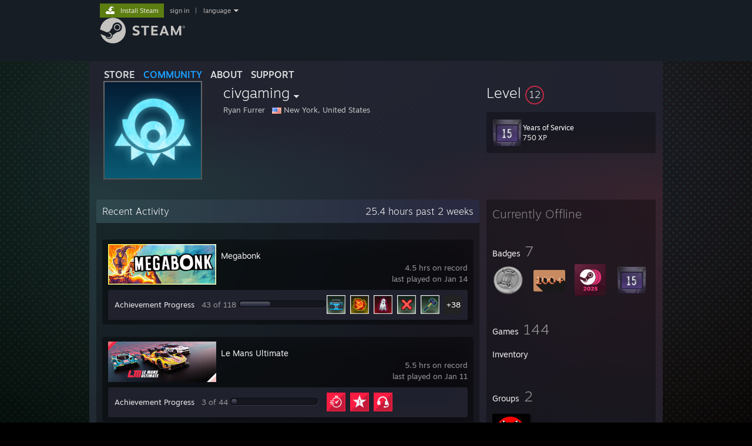

--- FILE ---
content_type: text/html; charset=UTF-8
request_url: https://steamcommunity.com/profiles/76561198025134960
body_size: 10050
content:
<!DOCTYPE html>
<html class=" responsive DesktopUI" lang="en"  >
<head>
	<meta http-equiv="Content-Type" content="text/html; charset=UTF-8">
			<meta name="viewport" content="width=device-width,initial-scale=1">
		<meta name="theme-color" content="#171a21">
		<title>Steam Community :: civgaming</title>
	<link rel="shortcut icon" href="/favicon.ico" type="image/x-icon">

	
	
	<link href="https://community.fastly.steamstatic.com/public/shared/css/motiva_sans.css?v=-yZgCk0Nu7kH&amp;l=english&amp;_cdn=fastly" rel="stylesheet" type="text/css">
<link href="https://community.fastly.steamstatic.com/public/shared/css/buttons.css?v=0Ihq-pAoptBq&amp;l=english&amp;_cdn=fastly" rel="stylesheet" type="text/css">
<link href="https://community.fastly.steamstatic.com/public/shared/css/shared_global.css?v=uKH1RcGNHaGr&amp;l=english&amp;_cdn=fastly" rel="stylesheet" type="text/css">
<link href="https://community.fastly.steamstatic.com/public/css/globalv2.css?v=9RV1KkrS040q&amp;l=english&amp;_cdn=fastly" rel="stylesheet" type="text/css">
<link href="https://community.fastly.steamstatic.com/public/css/skin_1/modalContent.css?v=WXAusLHclDIt&amp;l=english&amp;_cdn=fastly" rel="stylesheet" type="text/css">
<link href="https://community.fastly.steamstatic.com/public/css/skin_1/profilev2.css?v=-fVuSwVjP_Fu&amp;l=english&amp;_cdn=fastly" rel="stylesheet" type="text/css">
<link href="https://community.fastly.steamstatic.com/public/shared/css/motiva_sans.css?v=-yZgCk0Nu7kH&amp;l=english&amp;_cdn=fastly" rel="stylesheet" type="text/css">
<link href="https://community.fastly.steamstatic.com/public/css/promo/summer2017/stickers.css?v=Ncr6N09yZIap&amp;l=english&amp;_cdn=fastly" rel="stylesheet" type="text/css">
<link href="https://community.fastly.steamstatic.com/public/shared/css/shared_responsive.css?v=KWbVpwRCHuVv&amp;l=english&amp;_cdn=fastly" rel="stylesheet" type="text/css">
<link href="https://community.fastly.steamstatic.com/public/css/skin_1/header.css?v=EM4kCu67DNda&amp;l=english&amp;_cdn=fastly" rel="stylesheet" type="text/css">
<script type="text/javascript">
	var __PrototypePreserve=[];
	__PrototypePreserve[0] = Array.from;
	__PrototypePreserve[1] = Array.prototype.filter;
	__PrototypePreserve[2] = Array.prototype.flatMap;
	__PrototypePreserve[3] = Array.prototype.find;
	__PrototypePreserve[4] = Array.prototype.some;
	__PrototypePreserve[5] = Function.prototype.bind;
	__PrototypePreserve[6] = HTMLElement.prototype.scrollTo;
</script>
<script type="text/javascript" src="https://community.fastly.steamstatic.com/public/javascript/prototype-1.7.js?v=npJElBnrEO6W&amp;l=english&amp;_cdn=fastly"></script>
<script type="text/javascript">
	Array.from = __PrototypePreserve[0] || Array.from;
	Array.prototype.filter = __PrototypePreserve[1] || Array.prototype.filter;
	Array.prototype.flatMap = __PrototypePreserve[2] || Array.prototype.flatMap;
	Array.prototype.find = __PrototypePreserve[3] || Array.prototype.find;
	Array.prototype.some = __PrototypePreserve[4] || Array.prototype.some;
	Function.prototype.bind = __PrototypePreserve[5] || Function.prototype.bind;
	HTMLElement.prototype.scrollTo = __PrototypePreserve[6] || HTMLElement.prototype.scrollTo;
</script>
<script type="text/javascript">
	var __ScriptaculousPreserve=[];
	__ScriptaculousPreserve[0] = Array.from;
	__ScriptaculousPreserve[1] = Function.prototype.bind;
	__ScriptaculousPreserve[2] = HTMLElement.prototype.scrollTo;
</script>
<script type="text/javascript" src="https://community.fastly.steamstatic.com/public/javascript/scriptaculous/_combined.js?v=pbdAKOcDIgbC&amp;l=english&amp;_cdn=fastly&amp;load=effects,controls,slider,dragdrop"></script>
<script type="text/javascript">
	Array.from = __ScriptaculousPreserve[0] || Array.from;
	Function.prototype.bind = __ScriptaculousPreserve[1] || Function.prototype.bind;
	HTMLElement.prototype.scrollTo = __ScriptaculousPreserve[2] || HTMLElement.prototype.scrollTo;
delete String['__parseStyleElement'];  Prototype.Browser.WebKit = true;</script>
<script type="text/javascript">VALVE_PUBLIC_PATH = "https:\/\/community.fastly.steamstatic.com\/public\/";</script><script type="text/javascript" src="https://community.fastly.steamstatic.com/public/javascript/global.js?v=cMt-H-zOgNUp&amp;l=english&amp;_cdn=fastly"></script>
<script type="text/javascript" src="https://community.fastly.steamstatic.com/public/javascript/jquery-1.11.1.min.js?v=gQHVlrK4-jX-&amp;l=english&amp;_cdn=fastly"></script>
<script type="text/javascript" src="https://community.fastly.steamstatic.com/public/shared/javascript/tooltip.js?v=LZHsOVauqTrm&amp;l=english&amp;_cdn=fastly"></script>
<script type="text/javascript" src="https://community.fastly.steamstatic.com/public/shared/javascript/shared_global.js?v=84qavQoecqcM&amp;l=english&amp;_cdn=fastly"></script>
<script type="text/javascript" src="https://community.fastly.steamstatic.com/public/shared/javascript/auth_refresh.js?v=w6QbwI-5-j2S&amp;l=english&amp;_cdn=fastly"></script>
<script type="text/javascript">Object.seal && [ Object, Array, String, Number ].map( function( builtin ) { Object.seal( builtin.prototype ); } );</script><script type="text/javascript">$J = jQuery.noConflict();
if ( typeof JSON != 'object' || !JSON.stringify || !JSON.parse ) { document.write( "<scr" + "ipt type=\"text\/javascript\" src=\"https:\/\/community.fastly.steamstatic.com\/public\/javascript\/json2.js?v=54NKNglvGTO8&amp;l=english&amp;_cdn=fastly\"><\/script>\n" ); };
</script>
		<script type="text/javascript">
			document.addEventListener('DOMContentLoaded', function(event) {
				SetupTooltips( { tooltipCSSClass: 'community_tooltip'} );
		});
		</script><script type="text/javascript" src="https://community.fastly.steamstatic.com/public/javascript/modalContent.js?v=uqf5ttWTRe7l&amp;l=english&amp;_cdn=fastly"></script>
<script type="text/javascript" src="https://community.fastly.steamstatic.com/public/javascript/modalv2.js?v=zBXEuexVQ0FZ&amp;l=english&amp;_cdn=fastly"></script>
<script type="text/javascript" src="https://community.fastly.steamstatic.com/public/javascript/profile.js?v=kpuU5wNDRWQz&amp;l=english&amp;_cdn=fastly"></script>
<script type="text/javascript" src="https://community.fastly.steamstatic.com/public/javascript/promo/stickers.js?v=CcLRHsa04otQ&amp;l=english&amp;_cdn=fastly"></script>
<script type="text/javascript" src="https://community.fastly.steamstatic.com/public/javascript/reportedcontent.js?v=-lZqrarogJr8&amp;l=english&amp;_cdn=fastly"></script>
<script type="text/javascript" src="https://community.fastly.steamstatic.com/public/javascript/webui/clientcom.js?v=09ET5-poo0Sd&amp;l=english&amp;_cdn=fastly"></script>
<script type="text/javascript" src="https://community.fastly.steamstatic.com/public/shared/javascript/shared_responsive_adapter.js?v=j0eobCNqcadg&amp;l=english&amp;_cdn=fastly"></script>

						<meta name="twitter:card" content="summary">
			
	<meta name="twitter:site" content="@steam" />

						<meta property="og:title" content="Steam Community :: civgaming">
					<meta property="twitter:title" content="Steam Community :: civgaming">
					<meta property="og:type" content="website">
					<meta property="fb:app_id" content="105386699540688">
			
	
			<link rel="image_src" href="https://avatars.fastly.steamstatic.com/2cd77c8b7776307c386eec6ed82be76d20f3af82_full.jpg">
		<meta property="og:image" content="https://avatars.fastly.steamstatic.com/2cd77c8b7776307c386eec6ed82be76d20f3af82_full.jpg">
		<meta name="twitter:image" content="https://avatars.fastly.steamstatic.com/2cd77c8b7776307c386eec6ed82be76d20f3af82_full.jpg" />
				
	
	
	
	
	</head>
<body class="flat_page profile_page  DefaultTheme responsive_page ">


<div class="responsive_page_frame with_header">
						<div role="navigation" class="responsive_page_menu_ctn mainmenu" aria-label="Mobile Menu">
				<div class="responsive_page_menu"  id="responsive_page_menu">
										<div class="mainmenu_contents">
						<div class="mainmenu_contents_items">
															<a class="menuitem" href="https://steamcommunity.com/login/home/?goto=profiles%2F76561198025134960">
									Sign in								</a>
															<a class="menuitem supernav" href="https://store.steampowered.com/" data-tooltip-type="selector" data-tooltip-content=".submenu_Store">
				Store			</a>
			<div class="submenu_Store" style="display: none;" data-submenuid="Store">
														<a class="submenuitem" href="https://store.steampowered.com/">
						Home											</a>
														<a class="submenuitem" href="https://store.steampowered.com/explore/">
						Discovery Queue											</a>
														<a class="submenuitem" href="https://steamcommunity.com/my/wishlist/">
						Wishlist											</a>
														<a class="submenuitem" href="https://store.steampowered.com/points/shop/">
						Points Shop											</a>
														<a class="submenuitem" href="https://store.steampowered.com/news/">
						News											</a>
														<a class="submenuitem" href="https://store.steampowered.com/stats/">
						Charts											</a>
							</div>
										<a class="menuitem supernav supernav_active" href="https://steamcommunity.com/" data-tooltip-type="selector" data-tooltip-content=".submenu_Community">
				Community			</a>
			<div class="submenu_Community" style="display: none;" data-submenuid="Community">
														<a class="submenuitem" href="https://steamcommunity.com/">
						Home											</a>
														<a class="submenuitem" href="https://steamcommunity.com/discussions/">
						Discussions											</a>
														<a class="submenuitem" href="https://steamcommunity.com/workshop/">
						Workshop											</a>
														<a class="submenuitem" href="https://steamcommunity.com/market/">
						Market											</a>
														<a class="submenuitem" href="https://steamcommunity.com/?subsection=broadcasts">
						Broadcasts											</a>
							</div>
										<a class="menuitem " href="https://store.steampowered.com/about/">
				About			</a>
										<a class="menuitem " href="https://help.steampowered.com/en/">
				Support			</a>
			
							<div class="minor_menu_items">
																								<div class="menuitem change_language_action">
									Change language								</div>
																																	<a class="menuitem" href="https://store.steampowered.com/mobile" target="_blank" rel="noreferrer">Get the Steam Mobile App</a>
																									<div class="menuitem" role="link" onclick="Responsive_RequestDesktopView();">
										View desktop website									</div>
															</div>
						</div>
						<div class="mainmenu_footer_spacer  "></div>
						<div class="mainmenu_footer">
															<div class="mainmenu_footer_logo"><img src="https://community.fastly.steamstatic.com/public/shared/images/responsive/footerLogo_valve_new.png"></div>
								© Valve Corporation. All rights reserved. All trademarks are property of their respective owners in the US and other countries.								<span class="mainmenu_valve_links">
									<a href="https://store.steampowered.com/privacy_agreement/" target="_blank">Privacy Policy</a>
									&nbsp;| &nbsp;<a href="http://www.valvesoftware.com/legal.htm" target="_blank">Legal</a>
									&nbsp;| &nbsp;<a href="https://help.steampowered.com/faqs/view/10BB-D27A-6378-4436" target="_blank">Accessibility</a>
									&nbsp;| &nbsp;<a href="https://store.steampowered.com/subscriber_agreement/" target="_blank">Steam Subscriber Agreement</a>
									&nbsp;| &nbsp;<a href="https://store.steampowered.com/steam_refunds/" target="_blank">Refunds</a>
									&nbsp;| &nbsp;<a href="https://store.steampowered.com/account/cookiepreferences/" target="_blank">Cookies</a>
								</span>
													</div>
					</div>
									</div>
			</div>
		
		<div class="responsive_local_menu_tab"></div>

		<div class="responsive_page_menu_ctn localmenu">
			<div class="responsive_page_menu"  id="responsive_page_local_menu" data-panel="{&quot;onOptionsActionDescription&quot;:&quot;#filter_toggle&quot;,&quot;onOptionsButton&quot;:&quot;Responsive_ToggleLocalMenu()&quot;,&quot;onCancelButton&quot;:&quot;Responsive_ToggleLocalMenu()&quot;}">
				<div class="localmenu_content" data-panel="{&quot;maintainY&quot;:true,&quot;bFocusRingRoot&quot;:true,&quot;flow-children&quot;:&quot;column&quot;}">
				</div>
			</div>
		</div>



					<div class="responsive_header">
				<div class="responsive_header_content">
					<div id="responsive_menu_logo">
						<img src="https://community.fastly.steamstatic.com/public/shared/images/responsive/header_menu_hamburger.png" height="100%">
											</div>
					<div class="responsive_header_logo">
						<a href="https://store.steampowered.com/">
															<img src="https://community.fastly.steamstatic.com/public/shared/images/responsive/header_logo.png" height="36" border="0" alt="STEAM">
													</a>
					</div>
									</div>
			</div>
		
		<div class="responsive_page_content_overlay">

		</div>

		<div class="responsive_fixonscroll_ctn nonresponsive_hidden ">
		</div>
	
	<div class="responsive_page_content">

		<div role="banner" id="global_header" data-panel="{&quot;flow-children&quot;:&quot;row&quot;}">
	<div class="content">
		<div class="logo">
			<span id="logo_holder">
									<a href="https://store.steampowered.com/" aria-label="Link to the Steam Homepage">
						<img src="https://community.fastly.steamstatic.com/public/shared/images/header/logo_steam.svg?t=962016" width="176" height="44" alt="Link to the Steam Homepage">
					</a>
							</span>
		</div>

			<div role="navigation" class="supernav_container" aria-label="Global Menu">
								<a class="menuitem supernav" href="https://store.steampowered.com/" data-tooltip-type="selector" data-tooltip-content=".submenu_Store">
				STORE			</a>
			<div class="submenu_Store" style="display: none;" data-submenuid="Store">
														<a class="submenuitem" href="https://store.steampowered.com/">
						Home											</a>
														<a class="submenuitem" href="https://store.steampowered.com/explore/">
						Discovery Queue											</a>
														<a class="submenuitem" href="https://steamcommunity.com/my/wishlist/">
						Wishlist											</a>
														<a class="submenuitem" href="https://store.steampowered.com/points/shop/">
						Points Shop											</a>
														<a class="submenuitem" href="https://store.steampowered.com/news/">
						News											</a>
														<a class="submenuitem" href="https://store.steampowered.com/stats/">
						Charts											</a>
							</div>
										<a class="menuitem supernav supernav_active" href="https://steamcommunity.com/" data-tooltip-type="selector" data-tooltip-content=".submenu_Community">
				COMMUNITY			</a>
			<div class="submenu_Community" style="display: none;" data-submenuid="Community">
														<a class="submenuitem" href="https://steamcommunity.com/">
						Home											</a>
														<a class="submenuitem" href="https://steamcommunity.com/discussions/">
						Discussions											</a>
														<a class="submenuitem" href="https://steamcommunity.com/workshop/">
						Workshop											</a>
														<a class="submenuitem" href="https://steamcommunity.com/market/">
						Market											</a>
														<a class="submenuitem" href="https://steamcommunity.com/?subsection=broadcasts">
						Broadcasts											</a>
							</div>
										<a class="menuitem " href="https://store.steampowered.com/about/">
				About			</a>
										<a class="menuitem " href="https://help.steampowered.com/en/">
				SUPPORT			</a>
				</div>
	<script type="text/javascript">
		jQuery(function($) {
			$('#global_header .supernav').v_tooltip({'location':'bottom', 'destroyWhenDone': false, 'tooltipClass': 'supernav_content', 'offsetY':-6, 'offsetX': 1, 'horizontalSnap': 4, 'tooltipParent': '#global_header .supernav_container', 'correctForScreenSize': false});
		});
	</script>

		<div id="global_actions">
			<div role="navigation" id="global_action_menu" aria-label="Account Menu">
									<a class="header_installsteam_btn header_installsteam_btn_green" href="https://store.steampowered.com/about/">
						<div class="header_installsteam_btn_content">
							Install Steam						</div>
					</a>
				
				
									<a class="global_action_link" href="https://steamcommunity.com/login/home/?goto=profiles%2F76561198025134960">sign in</a>
											&nbsp;|&nbsp;
						<span class="pulldown global_action_link" id="language_pulldown" onclick="ShowMenu( this, 'language_dropdown', 'right' );">language</span>
						<div class="popup_block_new" id="language_dropdown" style="display: none;">
							<div class="popup_body popup_menu">
																																					<a class="popup_menu_item tight" href="?l=schinese" onclick="ChangeLanguage( 'schinese' ); return false;">简体中文 (Simplified Chinese)</a>
																													<a class="popup_menu_item tight" href="?l=tchinese" onclick="ChangeLanguage( 'tchinese' ); return false;">繁體中文 (Traditional Chinese)</a>
																													<a class="popup_menu_item tight" href="?l=japanese" onclick="ChangeLanguage( 'japanese' ); return false;">日本語 (Japanese)</a>
																													<a class="popup_menu_item tight" href="?l=koreana" onclick="ChangeLanguage( 'koreana' ); return false;">한국어 (Korean)</a>
																													<a class="popup_menu_item tight" href="?l=thai" onclick="ChangeLanguage( 'thai' ); return false;">ไทย (Thai)</a>
																													<a class="popup_menu_item tight" href="?l=bulgarian" onclick="ChangeLanguage( 'bulgarian' ); return false;">Български (Bulgarian)</a>
																													<a class="popup_menu_item tight" href="?l=czech" onclick="ChangeLanguage( 'czech' ); return false;">Čeština (Czech)</a>
																													<a class="popup_menu_item tight" href="?l=danish" onclick="ChangeLanguage( 'danish' ); return false;">Dansk (Danish)</a>
																													<a class="popup_menu_item tight" href="?l=german" onclick="ChangeLanguage( 'german' ); return false;">Deutsch (German)</a>
																																							<a class="popup_menu_item tight" href="?l=spanish" onclick="ChangeLanguage( 'spanish' ); return false;">Español - España (Spanish - Spain)</a>
																													<a class="popup_menu_item tight" href="?l=latam" onclick="ChangeLanguage( 'latam' ); return false;">Español - Latinoamérica (Spanish - Latin America)</a>
																													<a class="popup_menu_item tight" href="?l=greek" onclick="ChangeLanguage( 'greek' ); return false;">Ελληνικά (Greek)</a>
																													<a class="popup_menu_item tight" href="?l=french" onclick="ChangeLanguage( 'french' ); return false;">Français (French)</a>
																													<a class="popup_menu_item tight" href="?l=italian" onclick="ChangeLanguage( 'italian' ); return false;">Italiano (Italian)</a>
																													<a class="popup_menu_item tight" href="?l=indonesian" onclick="ChangeLanguage( 'indonesian' ); return false;">Bahasa Indonesia (Indonesian)</a>
																													<a class="popup_menu_item tight" href="?l=hungarian" onclick="ChangeLanguage( 'hungarian' ); return false;">Magyar (Hungarian)</a>
																													<a class="popup_menu_item tight" href="?l=dutch" onclick="ChangeLanguage( 'dutch' ); return false;">Nederlands (Dutch)</a>
																													<a class="popup_menu_item tight" href="?l=norwegian" onclick="ChangeLanguage( 'norwegian' ); return false;">Norsk (Norwegian)</a>
																													<a class="popup_menu_item tight" href="?l=polish" onclick="ChangeLanguage( 'polish' ); return false;">Polski (Polish)</a>
																													<a class="popup_menu_item tight" href="?l=portuguese" onclick="ChangeLanguage( 'portuguese' ); return false;">Português (Portuguese - Portugal)</a>
																													<a class="popup_menu_item tight" href="?l=brazilian" onclick="ChangeLanguage( 'brazilian' ); return false;">Português - Brasil (Portuguese - Brazil)</a>
																													<a class="popup_menu_item tight" href="?l=romanian" onclick="ChangeLanguage( 'romanian' ); return false;">Română (Romanian)</a>
																													<a class="popup_menu_item tight" href="?l=russian" onclick="ChangeLanguage( 'russian' ); return false;">Русский (Russian)</a>
																													<a class="popup_menu_item tight" href="?l=finnish" onclick="ChangeLanguage( 'finnish' ); return false;">Suomi (Finnish)</a>
																													<a class="popup_menu_item tight" href="?l=swedish" onclick="ChangeLanguage( 'swedish' ); return false;">Svenska (Swedish)</a>
																													<a class="popup_menu_item tight" href="?l=turkish" onclick="ChangeLanguage( 'turkish' ); return false;">Türkçe (Turkish)</a>
																													<a class="popup_menu_item tight" href="?l=vietnamese" onclick="ChangeLanguage( 'vietnamese' ); return false;">Tiếng Việt (Vietnamese)</a>
																													<a class="popup_menu_item tight" href="?l=ukrainian" onclick="ChangeLanguage( 'ukrainian' ); return false;">Українська (Ukrainian)</a>
																									<a class="popup_menu_item tight" href="https://www.valvesoftware.com/en/contact?contact-person=Translation%20Team%20Feedback" target="_blank">Report a translation problem</a>
							</div>
						</div>
												</div>
					</div>
			</div>
</div>
<script type="text/javascript">
	g_sessionID = "95f373e66edaa280a06a89e5";
	g_steamID = false;
	g_strLanguage = "english";
	g_SNR = '2_100300_profile_';
	g_bAllowAppImpressions = true;
		g_ContentDescriptorPreferences = [1,3,4];

	

	// We always want to have the timezone cookie set for PHP to use
	setTimezoneCookies();

	$J( function() {

		InitMiniprofileHovers(( 'https%3A%2F%2Fsteamcommunity.com' ));
		InitEmoticonHovers();
		ApplyAdultContentPreferences();
	});

	$J( function() { InitEconomyHovers( "https:\/\/community.fastly.steamstatic.com\/public\/css\/skin_1\/economy.css?v=rbw2FTiaLS06&l=english&_cdn=fastly", "https:\/\/community.fastly.steamstatic.com\/public\/javascript\/economy_common.js?v=3TZBCEPvtfTo&l=english&_cdn=fastly", "https:\/\/community.fastly.steamstatic.com\/public\/javascript\/economy.js?v=55iGPfqTxuQB&l=english&_cdn=fastly" );});</script>
	<div id="webui_config" style="display: none;"
		 data-config="{&quot;EUNIVERSE&quot;:1,&quot;WEB_UNIVERSE&quot;:&quot;public&quot;,&quot;LANGUAGE&quot;:&quot;english&quot;,&quot;COUNTRY&quot;:&quot;US&quot;,&quot;MEDIA_CDN_COMMUNITY_URL&quot;:&quot;https:\/\/cdn.fastly.steamstatic.com\/steamcommunity\/public\/&quot;,&quot;MEDIA_CDN_URL&quot;:&quot;https:\/\/cdn.fastly.steamstatic.com\/&quot;,&quot;VIDEO_CDN_URL&quot;:&quot;https:\/\/video.fastly.steamstatic.com\/&quot;,&quot;COMMUNITY_CDN_URL&quot;:&quot;https:\/\/community.fastly.steamstatic.com\/&quot;,&quot;COMMUNITY_CDN_ASSET_URL&quot;:&quot;https:\/\/cdn.fastly.steamstatic.com\/steamcommunity\/public\/assets\/&quot;,&quot;STORE_CDN_URL&quot;:&quot;https:\/\/store.fastly.steamstatic.com\/&quot;,&quot;PUBLIC_SHARED_URL&quot;:&quot;https:\/\/community.fastly.steamstatic.com\/public\/shared\/&quot;,&quot;COMMUNITY_BASE_URL&quot;:&quot;https:\/\/steamcommunity.com\/&quot;,&quot;CHAT_BASE_URL&quot;:&quot;https:\/\/steamcommunity.com\/&quot;,&quot;STORE_BASE_URL&quot;:&quot;https:\/\/store.steampowered.com\/&quot;,&quot;STORE_CHECKOUT_BASE_URL&quot;:&quot;https:\/\/checkout.steampowered.com\/&quot;,&quot;IMG_URL&quot;:&quot;https:\/\/community.fastly.steamstatic.com\/public\/images\/&quot;,&quot;STEAMTV_BASE_URL&quot;:&quot;https:\/\/steam.tv\/&quot;,&quot;HELP_BASE_URL&quot;:&quot;https:\/\/help.steampowered.com\/&quot;,&quot;PARTNER_BASE_URL&quot;:&quot;https:\/\/partner.steamgames.com\/&quot;,&quot;STATS_BASE_URL&quot;:&quot;https:\/\/partner.steampowered.com\/&quot;,&quot;INTERNAL_STATS_BASE_URL&quot;:&quot;https:\/\/steamstats.valve.org\/&quot;,&quot;IN_CLIENT&quot;:false,&quot;USE_POPUPS&quot;:false,&quot;STORE_ICON_BASE_URL&quot;:&quot;https:\/\/shared.fastly.steamstatic.com\/store_item_assets\/steam\/apps\/&quot;,&quot;STORE_ITEM_BASE_URL&quot;:&quot;https:\/\/shared.fastly.steamstatic.com\/store_item_assets\/&quot;,&quot;WEBAPI_BASE_URL&quot;:&quot;https:\/\/api.steampowered.com\/&quot;,&quot;TOKEN_URL&quot;:&quot;https:\/\/steamcommunity.com\/chat\/clientjstoken&quot;,&quot;BUILD_TIMESTAMP&quot;:1768347405,&quot;PAGE_TIMESTAMP&quot;:1768405841,&quot;IN_TENFOOT&quot;:false,&quot;IN_GAMEPADUI&quot;:false,&quot;IN_CHROMEOS&quot;:false,&quot;IN_MOBILE_WEBVIEW&quot;:false,&quot;PLATFORM&quot;:&quot;macos&quot;,&quot;BASE_URL_STORE_CDN_ASSETS&quot;:&quot;https:\/\/cdn.fastly.steamstatic.com\/store\/&quot;,&quot;EREALM&quot;:1,&quot;LOGIN_BASE_URL&quot;:&quot;https:\/\/login.steampowered.com\/&quot;,&quot;AVATAR_BASE_URL&quot;:&quot;https:\/\/avatars.fastly.steamstatic.com\/&quot;,&quot;FROM_WEB&quot;:true,&quot;WEBSITE_ID&quot;:&quot;Community&quot;,&quot;BASE_URL_SHARED_CDN&quot;:&quot;https:\/\/shared.fastly.steamstatic.com\/&quot;,&quot;CLAN_CDN_ASSET_URL&quot;:&quot;https:\/\/clan.fastly.steamstatic.com\/&quot;,&quot;COMMUNITY_ASSETS_BASE_URL&quot;:&quot;https:\/\/shared.fastly.steamstatic.com\/community_assets\/&quot;,&quot;SNR&quot;:&quot;2_100300_profile_&quot;}"
		 data-userinfo="{&quot;logged_in&quot;:false,&quot;country_code&quot;:&quot;US&quot;,&quot;excluded_content_descriptors&quot;:[1,3,4]}">
	</div>
<div id="application_config" style="display: none;"  data-config="{&quot;EUNIVERSE&quot;:1,&quot;WEB_UNIVERSE&quot;:&quot;public&quot;,&quot;LANGUAGE&quot;:&quot;english&quot;,&quot;COUNTRY&quot;:&quot;US&quot;,&quot;MEDIA_CDN_COMMUNITY_URL&quot;:&quot;https:\/\/cdn.fastly.steamstatic.com\/steamcommunity\/public\/&quot;,&quot;MEDIA_CDN_URL&quot;:&quot;https:\/\/cdn.fastly.steamstatic.com\/&quot;,&quot;VIDEO_CDN_URL&quot;:&quot;https:\/\/video.fastly.steamstatic.com\/&quot;,&quot;COMMUNITY_CDN_URL&quot;:&quot;https:\/\/community.fastly.steamstatic.com\/&quot;,&quot;COMMUNITY_CDN_ASSET_URL&quot;:&quot;https:\/\/cdn.fastly.steamstatic.com\/steamcommunity\/public\/assets\/&quot;,&quot;STORE_CDN_URL&quot;:&quot;https:\/\/store.fastly.steamstatic.com\/&quot;,&quot;PUBLIC_SHARED_URL&quot;:&quot;https:\/\/community.fastly.steamstatic.com\/public\/shared\/&quot;,&quot;COMMUNITY_BASE_URL&quot;:&quot;https:\/\/steamcommunity.com\/&quot;,&quot;CHAT_BASE_URL&quot;:&quot;https:\/\/steamcommunity.com\/&quot;,&quot;STORE_BASE_URL&quot;:&quot;https:\/\/store.steampowered.com\/&quot;,&quot;STORE_CHECKOUT_BASE_URL&quot;:&quot;https:\/\/checkout.steampowered.com\/&quot;,&quot;IMG_URL&quot;:&quot;https:\/\/community.fastly.steamstatic.com\/public\/images\/&quot;,&quot;STEAMTV_BASE_URL&quot;:&quot;https:\/\/steam.tv\/&quot;,&quot;HELP_BASE_URL&quot;:&quot;https:\/\/help.steampowered.com\/&quot;,&quot;PARTNER_BASE_URL&quot;:&quot;https:\/\/partner.steamgames.com\/&quot;,&quot;STATS_BASE_URL&quot;:&quot;https:\/\/partner.steampowered.com\/&quot;,&quot;INTERNAL_STATS_BASE_URL&quot;:&quot;https:\/\/steamstats.valve.org\/&quot;,&quot;IN_CLIENT&quot;:false,&quot;USE_POPUPS&quot;:false,&quot;STORE_ICON_BASE_URL&quot;:&quot;https:\/\/shared.fastly.steamstatic.com\/store_item_assets\/steam\/apps\/&quot;,&quot;STORE_ITEM_BASE_URL&quot;:&quot;https:\/\/shared.fastly.steamstatic.com\/store_item_assets\/&quot;,&quot;WEBAPI_BASE_URL&quot;:&quot;https:\/\/api.steampowered.com\/&quot;,&quot;TOKEN_URL&quot;:&quot;https:\/\/steamcommunity.com\/chat\/clientjstoken&quot;,&quot;BUILD_TIMESTAMP&quot;:1768347405,&quot;PAGE_TIMESTAMP&quot;:1768405841,&quot;IN_TENFOOT&quot;:false,&quot;IN_GAMEPADUI&quot;:false,&quot;IN_CHROMEOS&quot;:false,&quot;IN_MOBILE_WEBVIEW&quot;:false,&quot;PLATFORM&quot;:&quot;macos&quot;,&quot;BASE_URL_STORE_CDN_ASSETS&quot;:&quot;https:\/\/cdn.fastly.steamstatic.com\/store\/&quot;,&quot;EREALM&quot;:1,&quot;LOGIN_BASE_URL&quot;:&quot;https:\/\/login.steampowered.com\/&quot;,&quot;AVATAR_BASE_URL&quot;:&quot;https:\/\/avatars.fastly.steamstatic.com\/&quot;,&quot;FROM_WEB&quot;:true,&quot;WEBSITE_ID&quot;:&quot;Community&quot;,&quot;BASE_URL_SHARED_CDN&quot;:&quot;https:\/\/shared.fastly.steamstatic.com\/&quot;,&quot;CLAN_CDN_ASSET_URL&quot;:&quot;https:\/\/clan.fastly.steamstatic.com\/&quot;,&quot;COMMUNITY_ASSETS_BASE_URL&quot;:&quot;https:\/\/shared.fastly.steamstatic.com\/community_assets\/&quot;,&quot;SNR&quot;:&quot;2_100300_profile_&quot;}" data-userinfo="{&quot;logged_in&quot;:false,&quot;country_code&quot;:&quot;US&quot;,&quot;excluded_content_descriptors&quot;:[1,3,4]}" data-community="[]" data-loyaltystore="{&quot;webapi_token&quot;:&quot;&quot;}" data-steam_notifications="null"></div><link href="https://community.fastly.steamstatic.com/public/css/applications/community/main.css?v=L9FHPSrgDNRX&amp;l=english&amp;_cdn=fastly" rel="stylesheet" type="text/css">
<script type="text/javascript" src="https://community.fastly.steamstatic.com/public/javascript/applications/community/manifest.js?v=nbKNVX6KpsXN&amp;l=english&amp;_cdn=fastly"></script>
<script type="text/javascript" src="https://community.fastly.steamstatic.com/public/javascript/applications/community/libraries~b28b7af69.js?v=otJTfeJA4u84&amp;l=english&amp;_cdn=fastly"></script>
<script type="text/javascript" src="https://community.fastly.steamstatic.com/public/javascript/applications/community/main.js?v=5jnmxmwR7F0r&amp;l=english&amp;_cdn=fastly"></script>
<div  data-featuretarget="profile-rewards"></div>	<div id="application_root"></div>

		<div role="main" class="responsive_page_template_content" id="responsive_page_template_content" data-panel="{&quot;autoFocus&quot;:true}" >

				<script type="text/javascript">
		g_rgProfileData = {"url":"https:\/\/steamcommunity.com\/profiles\/76561198025134960\/","steamid":"76561198025134960","personaname":"civgaming","summary":""};
		const g_bViewingOwnProfile = 0;
		$J( function() {
			window.Responsive_ReparentItemsInResponsiveMode && Responsive_ReparentItemsInResponsiveMode( '.responsive_groupfriends_element', $J('#responsive_groupfriends_element_ctn') );
			
			
			SetupAnimateOnHoverImages();
		});
	</script>



<div class="no_header profile_page   "
	 style="">

	
	


<div class="profile_header_bg">

	<div class="profile_header_bg_texture">
		
		<div class="profile_header">

			
						
			<div class="profile_header_content" data-panel="{&quot;flow-children&quot;:&quot;row&quot;}" >

				
				<div class="playerAvatar profile_header_size offline" data-miniprofile="64869232">
										<div class="playerAvatarAutoSizeInner">
																				<picture>
				<source media="(prefers-reduced-motion: reduce)" srcset="https://avatars.fastly.steamstatic.com/2cd77c8b7776307c386eec6ed82be76d20f3af82_full.jpg"></source>
				<img srcset="https://avatars.fastly.steamstatic.com/2cd77c8b7776307c386eec6ed82be76d20f3af82_full.jpg" >
			</picture>
							</div>
				</div>

				<div class="profile_header_centered_col">
					<div class="profile_header_centered_persona">
						<div class="persona_name" style="font-size: 24px;">
							<span class="actual_persona_name">civgaming</span>
																						<span class="namehistory_link" onclick="ShowAliasPopup( this );">
								<img id="getnamehistory_arrow" src="https://community.fastly.steamstatic.com/public/images/skin_1/arrowDn9x5.gif" width="9" height="5" border="0">
							</span>
														<div id="NamePopup" class="popup_block_new" style="display: none;">
								<div class="popup_body popup_menu">
									<div>This user has also played as:</div>
									<div id="NamePopupAliases">

									</div>
									<div style="display:none" id="NamePopupClearAliases">
																			</div>
									<div style="clear:both"></div>
								</div>
							</div>
						</div>
													<div class="header_real_name ellipsis">
								<bdi>Ryan Furrer</bdi>
																	<div class="header_location">
																					<img class="profile_flag" src="https://community.fastly.steamstatic.com/public/images/countryflags/us.gif">
																				New York, United States									</div>
															</div>
											</div>
						<div class="profile_header_summary desktop">
					</div>
				</div>

					<div class="profile_header_summary mobile">
					</div>

				<div class="profile_header_badgeinfo" data-panel="{&quot;flow-children&quot;:&quot;column&quot;}" >
											<div class="profile_header_badgeinfo_badge_area">
															<a data-panel="{&quot;focusable&quot;:true,&quot;clickOnActivate&quot;:true}" role="button" class="persona_level_btn" href="https://steamcommunity.com/profiles/76561198025134960/badges">
														<div class="persona_name persona_level">Level <div class="friendPlayerLevel lvl_10"><span class="friendPlayerLevelNum">12</span></div></div>
															</a>
															<div class="profile_header_badge">
																			<a href="https://steamcommunity.com/profiles/76561198025134960/badges/1" class="favorite_badge">
											<div class="favorite_badge_icon" data-tooltip-html="Years of Service<br>
Member since May 13, 2010.">
												<img src="https://community.fastly.steamstatic.com/public/images/badges/02_years/steamyears15_80.png" class="badge_icon small">
											</div>
											<div class="favorite_badge_description">
												<div class="name ellipsis">Years of Service</div>
												<div class="xp">750 XP</div>
											</div>
										</a>
																	</div>
													</div>
										<div class="profile_header_actions">
											</div>
				</div>
			</div>
		</div>
		<script type="text/javascript"> $J( function() { InitProfileSummary( g_rgProfileData['summary'] ); } ); </script>
	</div>
</div>

	<div class="profile_content ">
		<div class="profile_content_inner">
			
			

			
			


			<div class="profile_rightcol">
				<div class="responsive_status_info">
						<div class="profile_in_game persona offline">
					<div class="profile_in_game_header">Currently Offline</div>
					</div>
									</div>

				<div class="responsive_count_link_area">
					
					
					<div data-panel="{&quot;maintainX&quot;:true,&quot;bFocusRingRoot&quot;:true,&quot;flow-children&quot;:&quot;row&quot;}" class="profile_badges">
						<div class="profile_count_link_preview_ctn" data-panel="{&quot;focusable&quot;:true,&quot;clickOnActivate&quot;:true}" role="button" >
																<div data-panel="{&quot;focusable&quot;:true,&quot;clickOnActivate&quot;:true}" role="button" class="profile_count_link ellipsis" >
						<a href="https://steamcommunity.com/profiles/76561198025134960/badges/">
							<span class="count_link_label">Badges</span>&nbsp;
							<span class="profile_count_link_total">
																	7															</span>
						</a>
					</div>
														<div class="profile_count_link_preview">
																									<div class="profile_badges_badge "  data-tooltip-html="Pillar of Community" >
										<a href="https://steamcommunity.com/profiles/76561198025134960/badges/2">
											<img src="https://community.fastly.steamstatic.com/public/images/badges/01_community/community02_80.png" class="badge_icon small">
										</a>
									</div>
																										<div class="profile_badges_badge "  data-tooltip-html="Power Player&lt;br&gt;
144 games owned" >
										<a href="https://steamcommunity.com/profiles/76561198025134960/badges/13">
											<img src="https://community.fastly.steamstatic.com/public/images/badges/13_gamecollector/100_80.png?v=4" class="badge_icon small">
										</a>
									</div>
																										<div class="profile_badges_badge "  data-tooltip-html="Steam Replay 2025&lt;br&gt;
Awarded for viewing your 2025 Steam Replay." >
										<a href="https://steamcommunity.com/profiles/76561198025134960/badges/69">
											<img src="https://community.fastly.steamstatic.com/public/images/badges/generic/YIR2025_80.png" class="badge_icon small">
										</a>
									</div>
																										<div class="profile_badges_badge last"  data-tooltip-html="Years of Service&lt;br&gt;
Member since May 13, 2010." >
										<a href="https://steamcommunity.com/profiles/76561198025134960/badges/1">
											<img src="https://community.fastly.steamstatic.com/public/images/badges/02_years/steamyears15_80.png" class="badge_icon small">
										</a>
									</div>
																	<div style="clear: left;"></div>
							</div>
						</div>
					</div>
					
					<div data-panel="{&quot;maintainX&quot;:true,&quot;bFocusRingRoot&quot;:true,&quot;flow-children&quot;:&quot;row&quot;}" id="responsive_groupfriends_element_ctn">
					</div>

					<div data-panel="{&quot;maintainX&quot;:true,&quot;bFocusRingRoot&quot;:true,&quot;flow-children&quot;:&quot;row&quot;}" class="profile_item_links">
															<div data-panel="{&quot;focusable&quot;:true,&quot;clickOnActivate&quot;:true}" role="button" class="profile_count_link ellipsis" >
						<a href="https://steamcommunity.com/profiles/76561198025134960/games/?tab=all">
							<span class="count_link_label">Games</span>&nbsp;
							<span class="profile_count_link_total">
																	144															</span>
						</a>
					</div>
																						<div data-panel="{&quot;focusable&quot;:true,&quot;clickOnActivate&quot;:true}" role="button" class="profile_count_link ellipsis" >
						<a href="https://steamcommunity.com/profiles/76561198025134960/inventory/">
							<span class="count_link_label">Inventory</span>&nbsp;
							<span class="profile_count_link_total">
																	&nbsp; <!-- so the line spaces like the rest -->
															</span>
						</a>
					</div>
																																																																																																	<div style="clear: left;"></div>
					</div>
				</div>

									<div class="profile_group_links profile_count_link_preview_ctn responsive_groupfriends_element" data-panel="{&quot;focusable&quot;:true,&quot;clickOnActivate&quot;:true}" role="button" >
															<div data-panel="{&quot;focusable&quot;:true,&quot;clickOnActivate&quot;:true}" role="button" class="profile_count_link ellipsis" >
						<a href="https://steamcommunity.com/profiles/76561198025134960/groups/">
							<span class="count_link_label">Groups</span>&nbsp;
							<span class="profile_count_link_total">
																	2															</span>
						</a>
					</div>
																			<div class="profile_count_link_preview">
															<div class="profile_group profile_primary_group">
									<div class="profile_group_avatar">
										<a href="https://steamcommunity.com/groups/aims-league">
											<img src="https://avatars.fastly.steamstatic.com/2f2e0252277dde5ff2d4d7d9def37a797f570252_medium.jpg">
										</a>
									</div>
									<a class="whiteLink" href="https://steamcommunity.com/groups/aims-league">
										AIMS League									</a>
									<div class="profile_group_membercount">8 Members</div>
									<div style="clear: left;"></div>
								</div>
																															<div class="profile_group">
										<div class="profile_group_avatar">
											<a href="https://steamcommunity.com/groups/pragmaplatform">
												<img src="https://avatars.fastly.steamstatic.com/fef49e7fa7e1997310d705b2a6158ff8dc1cdfeb.jpg">
											</a>
										</div>
										<a class="whiteLink" href="https://steamcommunity.com/groups/pragmaplatform">
											PragmaPlatform										</a>
										<div class="profile_group_membercount">8 Members</div>
										<div style="clear: left;"></div>
									</div>
																					</div>
					</div>
				
									<div class="profile_friend_links profile_count_link_preview_ctn responsive_groupfriends_element" data-panel="{&quot;focusable&quot;:true,&quot;clickOnActivate&quot;:true}" role="button" >
															<div data-panel="{&quot;focusable&quot;:true,&quot;clickOnActivate&quot;:true}" role="button" class="profile_count_link ellipsis" >
						<a href="https://steamcommunity.com/profiles/76561198025134960/friends/">
							<span class="count_link_label">Friends</span>&nbsp;
							<span class="profile_count_link_total">
																	48															</span>
						</a>
					</div>
							
						
						<div class="profile_topfriends profile_count_link_preview">
																	<div data-panel="{&quot;flow-children&quot;:&quot;column&quot;}" class="friendBlock persona online" data-miniprofile="40259419" >
						<a class="friendBlockLinkOverlay" href="https://steamcommunity.com/id/defriscod"></a>
										<div class="friendPlayerLevel lvl_80">
					<span class="friendPlayerLevelNum">86</span>
				</div>
												<div class="playerAvatar online">
				<img src="https://avatars.fastly.steamstatic.com/a85625657291d1777ab508e760def387f9e39c5a_medium.jpg">
			</div>
			<div class="friendBlockContent">
				DevD<br>
				<span class="friendSmallText">
		Online
				</span>
			</div>
		</div>
																			<div data-panel="{&quot;flow-children&quot;:&quot;column&quot;}" class="friendBlock persona offline" data-miniprofile="158921942" >
						<a class="friendBlockLinkOverlay" href="https://steamcommunity.com/id/surfinseal"></a>
										<div class="friendPlayerLevel lvl_40">
					<span class="friendPlayerLevelNum">47</span>
				</div>
												<div class="playerAvatar offline">
				<img src="https://avatars.fastly.steamstatic.com/16d7fb9387eb7c8081feff90050692d65c51ade2_medium.jpg">
			</div>
			<div class="friendBlockContent">
				SurfinSeal ♥<br>
				<span class="friendSmallText">
		Offline
				</span>
			</div>
		</div>
																			<div data-panel="{&quot;flow-children&quot;:&quot;column&quot;}" class="friendBlock persona offline" data-miniprofile="1174742359" >
						<a class="friendBlockLinkOverlay" href="https://steamcommunity.com/profiles/76561199135008087"></a>
										<div class="friendPlayerLevel lvl_30">
					<span class="friendPlayerLevelNum">36</span>
				</div>
												<div class="playerAvatar offline">
				<img src="https://avatars.fastly.steamstatic.com/3e7fa82d331c950cc2dffca68c4e0f723849cff0_medium.jpg">
			</div>
			<div class="friendBlockContent">
				PurpleUrkel<br>
				<span class="friendSmallText">
		Offline
				</span>
			</div>
		</div>
																			<div data-panel="{&quot;flow-children&quot;:&quot;column&quot;}" class="friendBlock persona offline" data-miniprofile="93467443" >
						<a class="friendBlockLinkOverlay" href="https://steamcommunity.com/profiles/76561198053733171"></a>
										<div class="friendPlayerLevel lvl_30">
					<span class="friendPlayerLevelNum">31</span>
				</div>
												<div class="playerAvatar offline">
				<img src="https://avatars.fastly.steamstatic.com/a6073a15c563646efa5599dd1a708d63ab3daf3f_medium.jpg">
			</div>
			<div class="friendBlockContent">
				rain<br>
				<span class="friendSmallText">
		Offline
				</span>
			</div>
		</div>
																			<div data-panel="{&quot;flow-children&quot;:&quot;column&quot;}" class="friendBlock persona online" data-miniprofile="66818759" >
						<a class="friendBlockLinkOverlay" href="https://steamcommunity.com/profiles/76561198027084487"></a>
										<div class="friendPlayerLevel lvl_30">
					<span class="friendPlayerLevelNum">30</span>
				</div>
												<div class="playerAvatar online">
				<img src="https://avatars.fastly.steamstatic.com/f3e2f68a6105797a74595c4ce4217d258711d0db_medium.jpg">
			</div>
			<div class="friendBlockContent">
				Graywarde<br>
				<span class="friendSmallText">
		Online
				</span>
			</div>
		</div>
																			<div data-panel="{&quot;flow-children&quot;:&quot;column&quot;}" class="friendBlock persona offline" data-miniprofile="59559871" >
						<a class="friendBlockLinkOverlay" href="https://steamcommunity.com/id/ssdoingnothingss"></a>
										<div class="friendPlayerLevel lvl_20">
					<span class="friendPlayerLevelNum">25</span>
				</div>
												<div class="playerAvatar offline">
				<img src="https://avatars.fastly.steamstatic.com/081329e836cb6d399ead6b4b32593a6f1a375738_medium.jpg">
			</div>
			<div class="friendBlockContent">
				ssdoingnothingss<br>
				<span class="friendSmallText">
		Offline
				</span>
			</div>
		</div>
															</div>
					</div>
				
			</div>


			<div class="profile_leftcol">

									<div class="profile_customization_area">
																							</div>
				
									<div class="profile_customization">
						<div class="profile_recentgame_header profile_customization_header">
							<div>Recent Activity</div>
															<div class="recentgame_quicklinks recentgame_recentplaytime">
									<div>25.4 hours past 2 weeks</div>
								</div>
													</div>
						<div class="profile_customization_block">

							<div class="recent_games">
																	<div class="recent_game">
										<div data-panel="{&quot;type&quot;:&quot;PanelGroup&quot;}" class="recent_game_content">
											<div class="game_info">
												<div class="game_info_cap "><a href="https://steamcommunity.com/app/3405340"><img class="game_capsule" src="https://shared.fastly.steamstatic.com/store_item_assets/steam/apps/3405340/d6e1b8b1fff6b5b6da2aadedac6626a658ed0ec4/capsule_184x69.jpg?t=1760445338"></a></div>
												<div class="game_info_details">
													4.5 hrs on record<br>
																																										last played on Jan 14																																							</div>
												<div class="game_name"><a class="whiteLink" href="https://steamcommunity.com/app/3405340">Megabonk</a></div>
											</div>

												<div class="game_info_stats">
					<div class="game_info_achievements_only_ctn">
													<div class="game_info_achievements">
						<div class="game_info_achievements_summary_area">
							<span class="game_info_achievement_summary">
								<a class="whiteLink" href="https://steamcommunity.com/profiles/76561198025134960/stats/3405340/achievements/">Achievement Progress</a>
								&nbsp; <span class="ellipsis">43 of 118</span>
							</span>
							<div class="achievement_progress_bar_ctn">
																	<div class="progress_bar" style="width: 36%;">

									</div>
															</div>
						</div>
						<div class="achievement_icons">
																						<div class="game_info_achievement"  data-tooltip-text="Boombox" >
									<a href="https://steamcommunity.com/profiles/76561198025134960/stats/3405340/achievements/">
										<img src="https://cdn.fastly.steamstatic.com/steamcommunity/public/images/apps/3405340/e2835738303f9ef05c96265680188815f7b9013d.jpg">
									</a>
								</div>
															<div class="game_info_achievement"  data-tooltip-text="Dragonfire" >
									<a href="https://steamcommunity.com/profiles/76561198025134960/stats/3405340/achievements/">
										<img src="https://cdn.fastly.steamstatic.com/steamcommunity/public/images/apps/3405340/35b97a6aea99022004b489e19cc43e450a11b27e.jpg">
									</a>
								</div>
															<div class="game_info_achievement"  data-tooltip-text="Bob (Dead)" >
									<a href="https://steamcommunity.com/profiles/76561198025134960/stats/3405340/achievements/">
										<img src="https://cdn.fastly.steamstatic.com/steamcommunity/public/images/apps/3405340/1c283d91c5119bc8d4ef3e4a27b45c0b4850e581.jpg">
									</a>
								</div>
															<div class="game_info_achievement"  data-tooltip-text="Banish" >
									<a href="https://steamcommunity.com/profiles/76561198025134960/stats/3405340/achievements/">
										<img src="https://cdn.fastly.steamstatic.com/steamcommunity/public/images/apps/3405340/27c5bde0f5854ab7724b7d2d5f9c65138a0fcb7e.jpg">
									</a>
								</div>
															<div class="game_info_achievement"  data-tooltip-text="Boss Buster" >
									<a href="https://steamcommunity.com/profiles/76561198025134960/stats/3405340/achievements/">
										<img src="https://cdn.fastly.steamstatic.com/steamcommunity/public/images/apps/3405340/c1939ca13ee36238e54bf67491d5fe193c32e667.jpg">
									</a>
								</div>
																						<div data-panel="{&quot;focusable&quot;:true,&quot;clickOnActivate&quot;:true}" role="button" class="game_info_achievement plus_more" onclick="window.location='https://steamcommunity.com/profiles/76561198025134960/stats/3405340/achievements/'">
									+38								</div>
													</div>
					</div>
								<div style="clear: both;"></div>
			</div>
					</div>
										</div>
									</div>
																	<div class="recent_game">
										<div data-panel="{&quot;type&quot;:&quot;PanelGroup&quot;}" class="recent_game_content">
											<div class="game_info">
												<div class="game_info_cap "><a href="https://steamcommunity.com/app/2399420"><img class="game_capsule" src="https://shared.fastly.steamstatic.com/store_item_assets/steam/apps/2399420/2da0772b63dcb1b58d3dea234fb578de1880f9c3/capsule_184x69.jpg?t=1765459545"></a></div>
												<div class="game_info_details">
													5.5 hrs on record<br>
																																										last played on Jan 11																																							</div>
												<div class="game_name"><a class="whiteLink" href="https://steamcommunity.com/app/2399420">Le Mans Ultimate</a></div>
											</div>

												<div class="game_info_stats">
					<div class="game_info_achievements_only_ctn">
													<div class="game_info_achievements">
						<div class="game_info_achievements_summary_area">
							<span class="game_info_achievement_summary">
								<a class="whiteLink" href="https://steamcommunity.com/profiles/76561198025134960/stats/2399420/achievements/">Achievement Progress</a>
								&nbsp; <span class="ellipsis">3 of 44</span>
							</span>
							<div class="achievement_progress_bar_ctn">
																	<div class="progress_bar" style="width: 6%;">

									</div>
															</div>
						</div>
						<div class="achievement_icons">
																						<div class="game_info_achievement"  data-tooltip-text="Quick Time" >
									<a href="https://steamcommunity.com/profiles/76561198025134960/stats/2399420/achievements/">
										<img src="https://cdn.fastly.steamstatic.com/steamcommunity/public/images/apps/2399420/5dc8a6f17f219e4c4f9fc96a20b68c650f1cd0e6.jpg">
									</a>
								</div>
															<div class="game_info_achievement"  data-tooltip-text="First Timer" >
									<a href="https://steamcommunity.com/profiles/76561198025134960/stats/2399420/achievements/">
										<img src="https://cdn.fastly.steamstatic.com/steamcommunity/public/images/apps/2399420/9420afa561a9dade22af1ee8ac1d537a9e31ff93.jpg">
									</a>
								</div>
															<div class="game_info_achievement"  data-tooltip-text="Radio Ga Ga" >
									<a href="https://steamcommunity.com/profiles/76561198025134960/stats/2399420/achievements/">
										<img src="https://cdn.fastly.steamstatic.com/steamcommunity/public/images/apps/2399420/aae0f82d08ef04ac39cb84892528c5f303e6986f.jpg">
									</a>
								</div>
																				</div>
					</div>
								<div style="clear: both;"></div>
			</div>
					</div>
										</div>
									</div>
																	<div class="recent_game">
										<div data-panel="{&quot;type&quot;:&quot;PanelGroup&quot;}" class="recent_game_content">
											<div class="game_info">
												<div class="game_info_cap "><a href="https://steamcommunity.com/app/4268360"><img class="game_capsule" src="https://shared.fastly.steamstatic.com/store_item_assets/steam/apps/4268360/cb1906a7f01e6b389c993adfb7deed9d1293bf25/capsule_184x69.jpg?t=1768065390"></a></div>
												<div class="game_info_details">
													0.8 hrs on record<br>
																																										last played on Jan 11																																							</div>
												<div class="game_name"><a class="whiteLink" href="https://steamcommunity.com/app/4268360">Elegon Playtest</a></div>
											</div>

																					</div>
									</div>
															</div>
							<div>
								<div class="recentgame_quicklinks">
									View									<a class="whiteLink" href="https://steamcommunity.com/profiles/76561198025134960/games/">All Recently Played</a>
																			<span class="link_separator">|</span> <a class="whiteLink" href="https://steamcommunity.com/profiles/76561198025134960/wishlist/">Wishlist</a>
																										</div>
								<div style="clear: right;"></div>
							</div>
						</div>
					</div>
				
									<div class="profile_comment_area">
											</div>
							</div>

			<div style="clear: both;"></div>
		</div>
	</div>

</div>


		</div>	<!-- responsive_page_legacy_content -->

			<div id="footer_spacer" class=""></div>
	<div id="footer_responsive_optin_spacer"></div>
	<div id="footer">
					<div class="footer_content">
				<span id="footerLogo"><img src="https://community.fastly.steamstatic.com/public/images/skin_1/footerLogo_valve.png?v=1" width="96" height="26" border="0" alt="Valve Logo" /></span>
				<span id="footerText">
					&copy; Valve Corporation. All rights reserved. All trademarks are property of their respective owners in the US and other countries.<br/>Some geospatial data on this website is provided by <a href="https://steamcommunity.com/linkfilter/?u=http%3A%2F%2Fwww.geonames.org" target="_blank" rel=" noopener">geonames.org</a>.					<br>
											<span class="valve_links">
							<a href="http://store.steampowered.com/privacy_agreement/" target="_blank">Privacy Policy</a>
							&nbsp; | &nbsp;<a href="https://store.steampowered.com/legal/" target="_blank">Legal</a>
							&nbsp; | &nbsp;<a href="https://help.steampowered.com/faqs/view/10BB-D27A-6378-4436" target="_blank">Accessibility</a>
							&nbsp;| &nbsp;<a href="http://store.steampowered.com/subscriber_agreement/" target="_blank">Steam Subscriber Agreement</a>
                            &nbsp;| &nbsp;<a href="http://store.steampowered.com/account/cookiepreferences/" target="_blank">Cookies</a>
						</span>
									</span>
			</div>
							<div class="responsive_optin_link">
				<div class="btn_medium btnv6_grey_black" role="link" onclick="Responsive_RequestMobileView()">
					<span>View mobile website</span>
				</div>
			</div>
			</div>
	
	</div>	<!-- responsive_page_content -->

</div>	<!-- responsive_page_frame -->
</body>
</html>